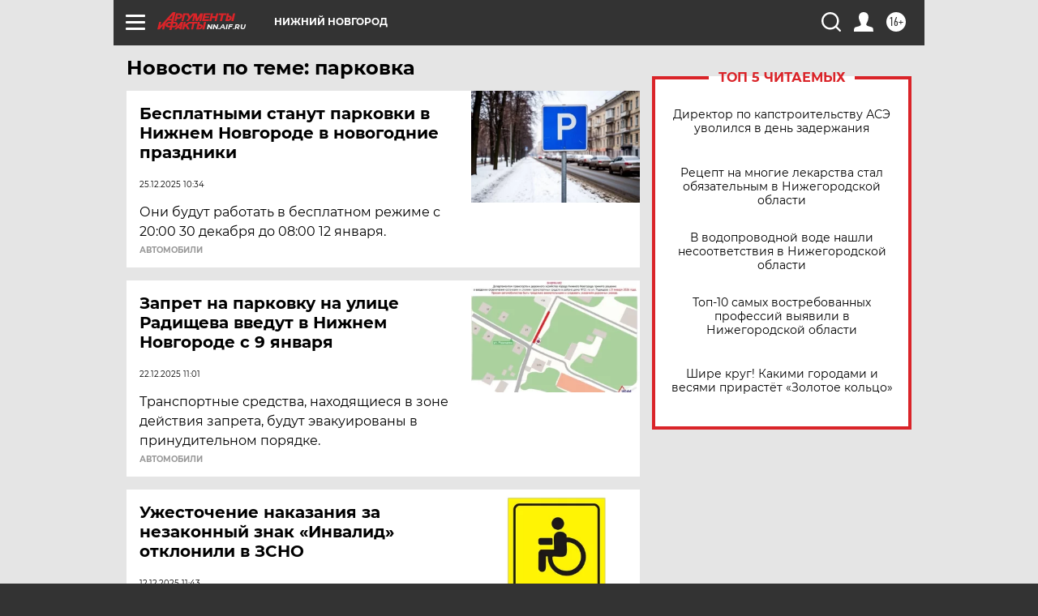

--- FILE ---
content_type: text/html
request_url: https://tns-counter.ru/nc01a**R%3Eundefined*aif_ru/ru/UTF-8/tmsec=aif_ru/236936213***
body_size: -71
content:
68D37811696E7E33X1768848947:68D37811696E7E33X1768848947